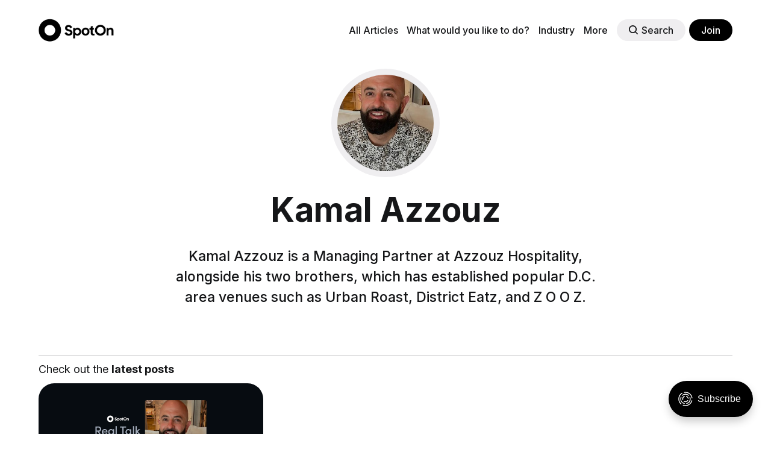

--- FILE ---
content_type: text/html; charset=utf-8
request_url: https://www.spoton.com/blog/author/kamal/
body_size: 5660
content:
<!DOCTYPE html>
<html lang="en">
	<head>
		<meta charset="utf-8">
		<meta http-equiv="X-UA-Compatible" content="IE=edge">
		<title>Kamal Azzouz - Heart &amp; Hustle</title>
		<meta name="HandheldFriendly" content="True">
		<meta name="viewport" content="width=device-width, initial-scale=1">
		

<link rel="preconnect" href="https://fonts.googleapis.com"> 
<link rel="preconnect" href="https://fonts.gstatic.com" crossorigin>
<link rel="preload" as="style" href="https://fonts.googleapis.com/css2?family=Inter:wght@300;400;500;700&display=swap">
<link rel="stylesheet" href="https://fonts.googleapis.com/css2?family=Inter:wght@300;400;500;700&display=swap">













		<link rel="stylesheet" type="text/css" href="https://www.spoton.com/blog/assets/css/screen.css?v=0af4a88e9b">
		<style>
:root {
	--font-family-one: 'Inter', sans-serif;
	--font-weight-one-light: 300;
	--font-weight-one-bold: 700;

	--font-family-two: 'Inter', sans-serif;
	--font-weight-two-bold: 700;

	--font-family-three: 'Inter', sans-serif;
	--font-weight-three-regular: 400;
	--font-weight-three-medium: 500;
	--font-weight-three-bold: 700;

	--letter-spacing: -.01em;
}
</style>

		<meta name="description" content="Kamal Azzouz is a Managing Partner at Azzouz Hospitality, alongside his two brothers, which has established popular D.C. area venues such as Urban Roast, District Eatz, and Z O O Z.">
    <link rel="icon" href="https://www.spoton.com/blog/content/images/size/w256h256/2021/04/Vector.png" type="image/png">
    <link rel="canonical" href="https://www.spoton.com/blog/author/kamal/">
    <meta name="referrer" content="no-referrer-when-downgrade">
    
    <meta property="og:site_name" content="Heart &amp; Hustle">
    <meta property="og:type" content="profile">
    <meta property="og:title" content="Kamal Azzouz - Heart &amp; Hustle">
    <meta property="og:description" content="Kamal Azzouz is a Managing Partner at Azzouz Hospitality, alongside his two brothers, which has established popular D.C. area venues such as Urban Roast, District Eatz, and Z O O Z.">
    <meta property="og:url" content="https://www.spoton.com/blog/author/kamal/">
    <meta property="article:publisher" content="https://www.facebook.com/spoton/">
    <meta name="twitter:card" content="summary">
    <meta name="twitter:title" content="Kamal Azzouz - Heart &amp; Hustle">
    <meta name="twitter:description" content="Kamal Azzouz is a Managing Partner at Azzouz Hospitality, alongside his two brothers, which has established popular D.C. area venues such as Urban Roast, District Eatz, and Z O O Z.">
    <meta name="twitter:url" content="https://www.spoton.com/blog/author/kamal/">
    <meta name="twitter:site" content="@SpotOn">
    
    <script type="application/ld+json">
{
    "@context": "https://schema.org",
    "@type": "Person",
    "sameAs": [],
    "name": "Kamal Azzouz",
    "url": "https://www.spoton.com/blog/author/kamal/",
    "mainEntityOfPage": "https://www.spoton.com/blog/author/kamal/",
    "description": "Kamal Azzouz is a Managing Partner at Azzouz Hospitality, alongside his two brothers, which has established popular D.C. area venues such as Urban Roast, District Eatz, and Z O O Z."
}
    </script>

    <meta name="generator" content="Ghost 6.13">
    <link rel="alternate" type="application/rss+xml" title="Heart &amp; Hustle" href="https://www.spoton.com/blog/rss/">
    <script defer src="https://cdn.jsdelivr.net/ghost/portal@~2.56/umd/portal.min.js" data-i18n="true" data-ghost="https://www.spoton.com/blog/" data-key="d05ceedcce5130f6e7151fa398" data-api="https://spoton.ghost.io/blog/ghost/api/content/" data-locale="en" crossorigin="anonymous"></script><style id="gh-members-styles">.gh-post-upgrade-cta-content,
.gh-post-upgrade-cta {
    display: flex;
    flex-direction: column;
    align-items: center;
    font-family: -apple-system, BlinkMacSystemFont, 'Segoe UI', Roboto, Oxygen, Ubuntu, Cantarell, 'Open Sans', 'Helvetica Neue', sans-serif;
    text-align: center;
    width: 100%;
    color: #ffffff;
    font-size: 16px;
}

.gh-post-upgrade-cta-content {
    border-radius: 8px;
    padding: 40px 4vw;
}

.gh-post-upgrade-cta h2 {
    color: #ffffff;
    font-size: 28px;
    letter-spacing: -0.2px;
    margin: 0;
    padding: 0;
}

.gh-post-upgrade-cta p {
    margin: 20px 0 0;
    padding: 0;
}

.gh-post-upgrade-cta small {
    font-size: 16px;
    letter-spacing: -0.2px;
}

.gh-post-upgrade-cta a {
    color: #ffffff;
    cursor: pointer;
    font-weight: 500;
    box-shadow: none;
    text-decoration: underline;
}

.gh-post-upgrade-cta a:hover {
    color: #ffffff;
    opacity: 0.8;
    box-shadow: none;
    text-decoration: underline;
}

.gh-post-upgrade-cta a.gh-btn {
    display: block;
    background: #ffffff;
    text-decoration: none;
    margin: 28px 0 0;
    padding: 8px 18px;
    border-radius: 4px;
    font-size: 16px;
    font-weight: 600;
}

.gh-post-upgrade-cta a.gh-btn:hover {
    opacity: 0.92;
}</style>
    <script defer src="https://cdn.jsdelivr.net/ghost/sodo-search@~1.8/umd/sodo-search.min.js" data-key="d05ceedcce5130f6e7151fa398" data-styles="https://cdn.jsdelivr.net/ghost/sodo-search@~1.8/umd/main.css" data-sodo-search="https://spoton.ghost.io/blog/" data-locale="en" crossorigin="anonymous"></script>
    
    <link href="https://www.spoton.com/blog/webmentions/receive/" rel="webmention">
    <script defer src="/blog/public/cards.min.js?v=0af4a88e9b"></script>
    <link rel="stylesheet" type="text/css" href="/blog/public/cards.min.css?v=0af4a88e9b">
    <script defer src="/blog/public/member-attribution.min.js?v=0af4a88e9b"></script>
    <script defer src="/blog/public/ghost-stats.min.js?v=0af4a88e9b" data-stringify-payload="false" data-datasource="analytics_events" data-storage="localStorage" data-host="https://www.spoton.com/blog/.ghost/analytics/api/v1/page_hit"  tb_site_uuid="2256c778-7ed4-48f6-b263-d1f698aa8a02" tb_post_uuid="undefined" tb_post_type="null" tb_member_uuid="undefined" tb_member_status="undefined"></script><style>:root {--ghost-accent-color: #000000;}</style>
    <!-- Google Tag Manager -->
<script>(function(w,d,s,l,i){w[l]=w[l]||[];w[l].push({'gtm.start':
new Date().getTime(),event:'gtm.js'});var f=d.getElementsByTagName(s)[0],
j=d.createElement(s),dl=l!='dataLayer'?'&l='+l:'';j.async=true;j.src=
'https://www.googletagmanager.com/gtm.js?id='+i+dl;f.parentNode.insertBefore(j,f);
})(window,document,'script','dataLayer','GTM-NDX69QN');</script>
<!-- End Google Tag Manager -->
<style>
:root {
  --accent-color: #1769FF;
}
</style>
<script>
  const ghostSearchApiKey = '7e2fe5d5351bbf414e883fb0ec'
</script>
<script>
	const signinHeader = document.getElementsByClassName("gh-portal-signin-header");
	const signupHeader = document.getElementsByClassName("gh-portal-signup-header")
	const signinFooter = document.getElementsByClassName("gh-portal-signin-footer");
    const signupFooter = document.getElementsByClassName("gh-portal-signup-footer");
	const mergedCollection = [...signinHeader, ...signinFooter, ...signupHeader, ...signupFooter]    
    for (let i = 0; i < mergedCollection.length; i++) {
      mergedCollection[i].setAttribute('role', 'none');
    }
</script>
	</head>
	<body class="author-template author-kamal global-accent-color-buttons">
		<div class="global-wrap">
			<div class="global-content">
				<header class="header-section">
	<div class="header-wrap global-padding">
		<div class="header-logo"><a href="https://www.spoton.com/" class="is-logo"><img src="https://www.spoton.com/blog/content/images/2023/10/spoton_logo.png" alt="Heart &amp; Hustle home"></a>
</div>
		<div class="header-nav is-button-accent-color">
			<span class="header-search search-open is-mobile" data-ghost-search><svg role="img" viewBox="0 0 24 24" xmlns="http://www.w3.org/2000/svg"><path d="m16.822 18.813 4.798 4.799c.262.248.61.388.972.388.772-.001 1.407-.637 1.407-1.409 0-.361-.139-.709-.387-.971l-4.799-4.797c3.132-4.108 2.822-10.005-.928-13.756l-.007-.007-.278-.278a.6985.6985 0 0 0-.13-.107C13.36-1.017 7.021-.888 3.066 3.067c-4.088 4.089-4.088 10.729 0 14.816 3.752 3.752 9.65 4.063 13.756.93Zm-.965-13.719c2.95 2.953 2.95 7.81 0 10.763-2.953 2.949-7.809 2.949-10.762 0-2.951-2.953-2.951-7.81 0-10.763 2.953-2.95 7.809-2.95 10.762 0Z"/></svg></span>
			<input id="toggle" class="header-checkbox" type="checkbox">
			<label class="header-toggle" for="toggle">
				<span>
					<span class="bar"></span>
					<span class="bar"></span>
					<span class="bar"></span>
				</span>
			</label>
		<nav><ul>
	<li><a href="/blog">All Articles</a></li>
	<li class="dropdown">
		 <a href="#" aria-haspopup="true" onclick="return false;" class="dropbtn">
          <span>What would you like to do?</span>
        </a>
		<ul class="dropdown-content">
			<li><a href="/blog/tag/take-payments-everywhere/">Take payments everywhere</a></li>
			<li><a href="/blog/tag/reach-new-customers/">Reach new customers</a></li>
			<li><a href="/blog/tag/streamline-operations/">Streamline Operations</a></li>
			<li><a href="/blog/tag/get-smarter-data/">Get smarter data</a></li>
			<li><a href="/blog/tag/build-customer-loyalty/">Build customer loyalty</a></li>
						<li><a href="/blog/tag/connect-sell-online/">Connect &amp; sell online</a></li>
			<li><a href="/blog/tag/manage-retain-employees/">Manage &amp; retain employees</a></li>
		</ul>
	</li>
	<li class="dropdown">
		 <a href="#" aria-haspopup="true" onclick="return false;" class="dropbtn">
          <span>Industry</span>
        </a>
		<ul class="dropdown-content">
			<li><a href="/blog/tag/restaurants/">Restaurants</a></li>
			<li><a href="/blog/tag/bars-nightclubs/">Bars &amp; nightclubs</a></li>
			<li><a href="/blog/tag/retail/">Retail</a></li>
			<li><a href="/blog/tag/health-beauty/">Health &amp; Beauty</a></li>
			<li><a href="/blog/tag/auto/">Automotive</a></li>
			<li><a href="/blog/tag/professional-services/">Professional Services</a></li>
		</ul>
	</li>
	<li class="dropdown">
		 <a href="#" aria-haspopup="true" onclick="return false;" class="dropbtn">
          <span>More</span>
        </a>
		<ul class="dropdown-content">
			<li><a href="/blog/tag/spotonfamily/">#SpotOnFamily</a></li>
			<li><a href="/blog/tag/client-stories/">Client Stories</a></li>
			<li><a href="/blog/tag/real-talk-with-restaurateurs/">Real Talk with Restaurateurs</a></li>
			<li><a href="/blog/tag/pop-culture/">Pop Culture</a></li>
			<li><a href="/blog/tag/press-releases/">Press Releases</a></li>
		</ul>
	</li>

	<li class="header-search search-open is-desktop global-button" data-ghost-search><span><svg role="img" viewBox="0 0 24 24" xmlns="http://www.w3.org/2000/svg"><path d="m16.822 18.813 4.798 4.799c.262.248.61.388.972.388.772-.001 1.407-.637 1.407-1.409 0-.361-.139-.709-.387-.971l-4.799-4.797c3.132-4.108 2.822-10.005-.928-13.756l-.007-.007-.278-.278a.6985.6985 0 0 0-.13-.107C13.36-1.017 7.021-.888 3.066 3.067c-4.088 4.089-4.088 10.729 0 14.816 3.752 3.752 9.65 4.063 13.756.93Zm-.965-13.719c2.95 2.953 2.95 7.81 0 10.763-2.953 2.949-7.809 2.949-10.762 0-2.951-2.953-2.951-7.81 0-10.763 2.953-2.95 7.809-2.95 10.762 0Z"/></svg>Search</span></li>
	<li class="signup"><a href="https://www.spoton.com/blog/#/portal/signup" class="global-button">Join</a></li>
</ul>
</nav>
	</div>
</div>
</header>				<main class="global-main">
					<div class="archive-section is-image">
	<div class="archive-image global-image">
		<img src="/blog/content/images/size/w300/2023/04/KamalAzzouz_Headshot.jpeg" loading="lazy" alt="Kamal Azzouz">	</div>
	<h1 class="archive-title global-title">Kamal Azzouz</h1>
	<p class="archive-excerpt global-excerpt">Kamal Azzouz is a Managing Partner at Azzouz Hospitality, alongside his two brothers, which has established popular D.C. area venues such as Urban Roast, District Eatz, and Z O O Z.</p>
</div>
<div class="loop-section global-padding">
	<div class="global-subtitle">
		<small class="global-subtitle-title">
		Check out the <span>latest posts</span></small>
	</div>
	<div class="loop-wrap">
		<article class="item is-loop is-image">
	<div class="item-image global-image global-image-orientation global-radius is-landscape">
		
		<a href="/blog/urban-roast-owner-kamal-azzouz-stays-local/" alt="link: Urban Roast owner Kamal Azzouz Stays Local">
			<img srcset="/blog/content/images/size/w300/2023/04/Real-Talk-Blog-Headers__1781x752_0423_vs2.png 300w, 
			 /blog/content/images/size/w600/2023/04/Real-Talk-Blog-Headers__1781x752_0423_vs2.png 600w,
			 /blog/content/images/size/w1200/2023/04/Real-Talk-Blog-Headers__1781x752_0423_vs2.png 1200w"
	 sizes="(max-width:480px) 300px, (max-width:768px) 600px, 1200px"
	 src="/blog/content/images/size/w1200/2023/04/Real-Talk-Blog-Headers__1781x752_0423_vs2.png"
	 loading="lazy"
	 alt="">
		</a>
		<div class="item-authors global-authors">
			<div>
				<div class="item-author global-item-author is-image global-image">
					<a href="/blog/author/kamal/" class="global-link" title="Kamal Azzouz"></a>
					<img src="/blog/content/images/size/w300/2023/04/KamalAzzouz_Headshot.jpeg" loading="lazy" alt="Kamal Azzouz">				</div>
			</div>
		</div>
	</div>
	<div class="item-content">
		<div class="item-tags global-tags">
			<a href="/blog/tag/real-talk-with-restaurateurs/">Real Talk with Restaurateurs</a><span><a href="/blog/tag/restaurants/">Restaurant</a><a href="/blog/tag/restaurant-advisory-council/">Restaurant Advisory Council</a></span>
		</div>
		<h2 class="item-title"><a href="/blog/urban-roast-owner-kamal-azzouz-stays-local/">Urban Roast owner Kamal Azzouz Stays Local</a></h2>
		<p class="item-excerpt">
			Kamal Azzouz discusses running a family restaurant, investing in marketing, and what an 18-foot Christmas tree meant for his business.
		</p>
	</div>
</article>	</div>
</div><div class="pagination-section">
</div>
				</main>
				<footer class="footer-section global-footer">
	<div class="footer-wrap global-padding">
		<div class="footer-subscribe">
<h3 class="global-title">Subscribe to <span>new posts</span></h3>
	<div class="subscribe-section">
		<div class="subscribe-wrap">
			<form data-members-form="subscribe" class="subscribe-form" data-members-autoredirect="false">
				<input data-members-email type="email" placeholder="Your email address" aria-label="Your email address" required>
				<button class="global-button" type="submit">Subscribe</button>
			</form>
			<div class="subscribe-alert">
				<small class="alert-loading global-alert">Processing your application</small>
				<small class="alert-success global-alert">Please check your inbox and click the link to confirm your subscription.</small>
				<small class="alert-error global-alert">There was an error sending the email</small>
			</div>
		</div>
	</div>
</div>
		<div class="footer-container">
			<div class="footer-content">
				<div class="footer-logo">
					<a href="https://www.spoton.com/" class="is-logo"><img src="https://www.spoton.com/blog/content/images/2023/10/spoton_logo.png" alt="Heart &amp; Hustle home"></a>
				</div>
				<p class="footer-description">Insights and inspiration to help you compete and win.</p>
			</div>
			<div class="footer-nav">
				<div class="footer-nav-column is-social">
					<small>Social</small>
					<ul>
						<li><a href="https://www.facebook.com/spoton/"><svg role="img" viewBox="0 0 24 24" xmlns="http://www.w3.org/2000/svg"><path d="M23.9981 11.9991C23.9981 5.37216 18.626 0 11.9991 0C5.37216 0 0 5.37216 0 11.9991C0 17.9882 4.38789 22.9522 10.1242 23.8524V15.4676H7.07758V11.9991H10.1242V9.35553C10.1242 6.34826 11.9156 4.68714 14.6564 4.68714C15.9692 4.68714 17.3424 4.92149 17.3424 4.92149V7.87439H15.8294C14.3388 7.87439 13.8739 8.79933 13.8739 9.74824V11.9991H17.2018L16.6698 15.4676H13.8739V23.8524C19.6103 22.9522 23.9981 17.9882 23.9981 11.9991Z"/></svg>Facebook</a></li>
						<li><a href="https://x.com/SpotOn"><svg role="img" viewBox="0 0 24 24" xmlns="http://www.w3.org/2000/svg"><path d="M23.954 4.569c-.885.389-1.83.654-2.825.775 1.014-.611 1.794-1.574 2.163-2.723-.951.555-2.005.959-3.127 1.184-.896-.959-2.173-1.559-3.591-1.559-2.717 0-4.92 2.203-4.92 4.917 0 .39.045.765.127 1.124C7.691 8.094 4.066 6.13 1.64 3.161c-.427.722-.666 1.561-.666 2.475 0 1.71.87 3.213 2.188 4.096-.807-.026-1.566-.248-2.228-.616v.061c0 2.385 1.693 4.374 3.946 4.827-.413.111-.849.171-1.296.171-.314 0-.615-.03-.916-.086.631 1.953 2.445 3.377 4.604 3.417-1.68 1.319-3.809 2.105-6.102 2.105-.39 0-.779-.023-1.17-.067 2.189 1.394 4.768 2.209 7.557 2.209 9.054 0 13.999-7.496 13.999-13.986 0-.209 0-.42-.015-.63.961-.689 1.8-1.56 2.46-2.548l-.047-.02z"/></svg>Twitter</a></li>
						

					</ul>
				</div>
				
<div class="footer-nav-column">
	<small>Links</small>
	<ul>
		<li><a href="https://www.spoton.com/blog/tag/payments/">Payments</a></li>
		<li><a href="https://www.spoton.com/blog/tag/marketing-online-presence/">Marketing &amp; Online Presence</a></li>
		<li><a href="https://www.spoton.com/blog/tag/loyalty/">Loyalty</a></li>
		<li><a href="https://www.spoton.com/blog/tag/customer-reviews/">Customer Reviews</a></li>
		<li><a href="https://www.spoton.com/blog/tag/leveraging-data/">Leveraging Data</a></li>
	</ul>
</div>

<div class="footer-nav-column">
	<small>Links</small>
	<ul>
		<li><a href="https://www.spoton.com/blog/tag/spotonfamily/">#SpotOnFamily</a></li>
		<li><a href="https://www.spoton.com/blog/tag/manage-retain-employees/">Manage &amp; retain employees</a></li>
	</ul>
</div>


			</div>
			<div class="footer-copyright">
				&copy; <a href="https://www.spoton.com/blog">Heart &amp; Hustle</a> 2026.
			</div>
		</div>
	</div>
</footer>			</div>
		</div>
		<div id="notifications" class="global-notification">
	<div class="subscribe">You’ve successfully subscribed to Heart &amp; Hustle</div>
	<div class="signin">Welcome back! You’ve successfully signed in.</div>
	<div class="signup">Great! You’ve successfully signed up.</div>
	<div class="update-email">Success! Your email is updated.</div>
	<div class="expired">Your link has expired</div>
	<div class="checkout-success">Success! Check your email for magic link to sign-in.</div>
</div>
				<script src="https://www.spoton.com/blog/assets/js/global.js?v=0af4a88e9b"></script>
		<script src="https://www.spoton.com/blog/assets/js/index.js?v=0af4a88e9b"></script>
		<script>
!function(){"use strict";const p=new URLSearchParams(window.location.search),isAction=p.has("action"),isStripe=p.has("stripe"),success=p.get("success"),action=p.get("action"),stripe=p.get("stripe"),n=document.getElementById("notifications"),a="is-subscribe",b="is-signin",c="is-signup",f="is-update-email",d="is-expired",e="is-checkout-success";p&&(isAction&&(action=="subscribe"&&success=="true"&&n.classList.add(a),action=="signup-paid"&&success=="true"&&n.classList.add(a),action=="signin"&&success=="true"&&n.classList.add(b),action=="signup"&&success=="true"&&n.classList.add(c),action=="updateEmail"&&success=="true"&&n.classList.add(f),success=="false"&&n.classList.add(d)),isStripe&&stripe=="success"&&n.classList.add(e),(isAction||isStripe)&&setTimeout(function(){window.history.replaceState(null,null,window.location.pathname),n.classList.remove(a,b,c,d,e,f)},5000))}();
</script>

		<!-- Google Tag Manager (noscript) -->
<noscript><iframe src="https://www.googletagmanager.com/ns.html?id=GTM-NDX69QN"
height="0" width="0" style="display:none;visibility:hidden"></iframe></noscript>
<!-- End Google Tag Manager (noscript) -->
<script src="https://t.ghostboard.io/min.js" async defer data-gbid="60ba8f00ea3135336e0f7b36"></script><noscript><img src="https://ghostboard.io/api/noscript/60ba8f00ea3135336e0f7b36/pixel.gif" alt="Ghostboard pixel" /></noscript>
<script>
    $(function() { $('.post-full-content a').filter(function() { return this.hostname && this.hostname !== location.hostname; }).attr('target', '_blank'); });
</script>
	</body>
</html>